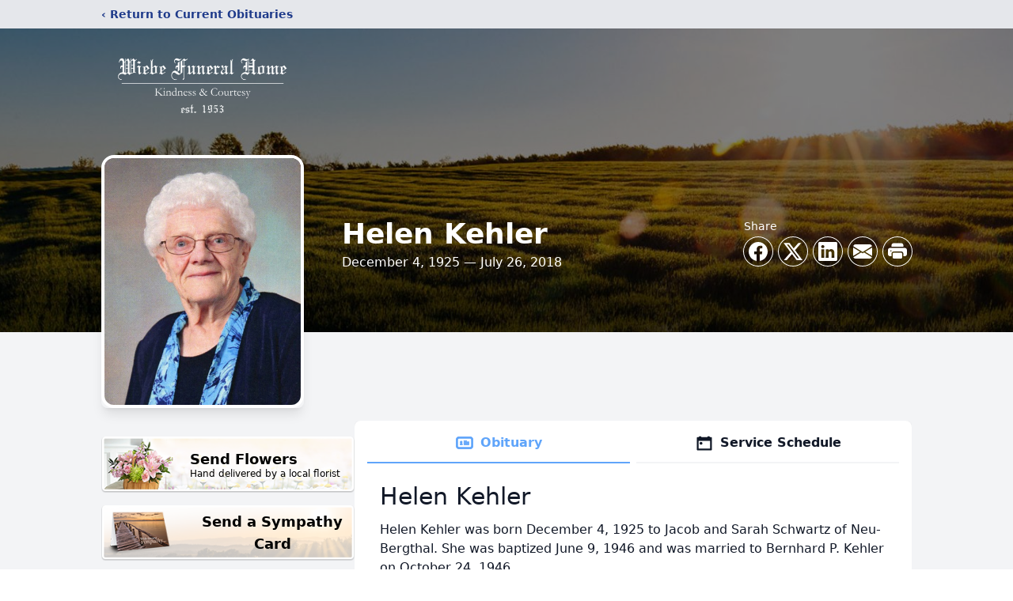

--- FILE ---
content_type: text/html; charset=utf-8
request_url: https://www.google.com/recaptcha/enterprise/anchor?ar=1&k=6LfCNrMfAAAAAKOuiD-QbHmeI_KhtAy1sqhZu1Sx&co=aHR0cHM6Ly93d3cud2llYmVmaGFsdG9uYS5jb206NDQz&hl=en&type=image&v=9TiwnJFHeuIw_s0wSd3fiKfN&theme=light&size=invisible&badge=bottomright&anchor-ms=20000&execute-ms=30000&cb=6814laxdk3is
body_size: 48478
content:
<!DOCTYPE HTML><html dir="ltr" lang="en"><head><meta http-equiv="Content-Type" content="text/html; charset=UTF-8">
<meta http-equiv="X-UA-Compatible" content="IE=edge">
<title>reCAPTCHA</title>
<style type="text/css">
/* cyrillic-ext */
@font-face {
  font-family: 'Roboto';
  font-style: normal;
  font-weight: 400;
  font-stretch: 100%;
  src: url(//fonts.gstatic.com/s/roboto/v48/KFO7CnqEu92Fr1ME7kSn66aGLdTylUAMa3GUBHMdazTgWw.woff2) format('woff2');
  unicode-range: U+0460-052F, U+1C80-1C8A, U+20B4, U+2DE0-2DFF, U+A640-A69F, U+FE2E-FE2F;
}
/* cyrillic */
@font-face {
  font-family: 'Roboto';
  font-style: normal;
  font-weight: 400;
  font-stretch: 100%;
  src: url(//fonts.gstatic.com/s/roboto/v48/KFO7CnqEu92Fr1ME7kSn66aGLdTylUAMa3iUBHMdazTgWw.woff2) format('woff2');
  unicode-range: U+0301, U+0400-045F, U+0490-0491, U+04B0-04B1, U+2116;
}
/* greek-ext */
@font-face {
  font-family: 'Roboto';
  font-style: normal;
  font-weight: 400;
  font-stretch: 100%;
  src: url(//fonts.gstatic.com/s/roboto/v48/KFO7CnqEu92Fr1ME7kSn66aGLdTylUAMa3CUBHMdazTgWw.woff2) format('woff2');
  unicode-range: U+1F00-1FFF;
}
/* greek */
@font-face {
  font-family: 'Roboto';
  font-style: normal;
  font-weight: 400;
  font-stretch: 100%;
  src: url(//fonts.gstatic.com/s/roboto/v48/KFO7CnqEu92Fr1ME7kSn66aGLdTylUAMa3-UBHMdazTgWw.woff2) format('woff2');
  unicode-range: U+0370-0377, U+037A-037F, U+0384-038A, U+038C, U+038E-03A1, U+03A3-03FF;
}
/* math */
@font-face {
  font-family: 'Roboto';
  font-style: normal;
  font-weight: 400;
  font-stretch: 100%;
  src: url(//fonts.gstatic.com/s/roboto/v48/KFO7CnqEu92Fr1ME7kSn66aGLdTylUAMawCUBHMdazTgWw.woff2) format('woff2');
  unicode-range: U+0302-0303, U+0305, U+0307-0308, U+0310, U+0312, U+0315, U+031A, U+0326-0327, U+032C, U+032F-0330, U+0332-0333, U+0338, U+033A, U+0346, U+034D, U+0391-03A1, U+03A3-03A9, U+03B1-03C9, U+03D1, U+03D5-03D6, U+03F0-03F1, U+03F4-03F5, U+2016-2017, U+2034-2038, U+203C, U+2040, U+2043, U+2047, U+2050, U+2057, U+205F, U+2070-2071, U+2074-208E, U+2090-209C, U+20D0-20DC, U+20E1, U+20E5-20EF, U+2100-2112, U+2114-2115, U+2117-2121, U+2123-214F, U+2190, U+2192, U+2194-21AE, U+21B0-21E5, U+21F1-21F2, U+21F4-2211, U+2213-2214, U+2216-22FF, U+2308-230B, U+2310, U+2319, U+231C-2321, U+2336-237A, U+237C, U+2395, U+239B-23B7, U+23D0, U+23DC-23E1, U+2474-2475, U+25AF, U+25B3, U+25B7, U+25BD, U+25C1, U+25CA, U+25CC, U+25FB, U+266D-266F, U+27C0-27FF, U+2900-2AFF, U+2B0E-2B11, U+2B30-2B4C, U+2BFE, U+3030, U+FF5B, U+FF5D, U+1D400-1D7FF, U+1EE00-1EEFF;
}
/* symbols */
@font-face {
  font-family: 'Roboto';
  font-style: normal;
  font-weight: 400;
  font-stretch: 100%;
  src: url(//fonts.gstatic.com/s/roboto/v48/KFO7CnqEu92Fr1ME7kSn66aGLdTylUAMaxKUBHMdazTgWw.woff2) format('woff2');
  unicode-range: U+0001-000C, U+000E-001F, U+007F-009F, U+20DD-20E0, U+20E2-20E4, U+2150-218F, U+2190, U+2192, U+2194-2199, U+21AF, U+21E6-21F0, U+21F3, U+2218-2219, U+2299, U+22C4-22C6, U+2300-243F, U+2440-244A, U+2460-24FF, U+25A0-27BF, U+2800-28FF, U+2921-2922, U+2981, U+29BF, U+29EB, U+2B00-2BFF, U+4DC0-4DFF, U+FFF9-FFFB, U+10140-1018E, U+10190-1019C, U+101A0, U+101D0-101FD, U+102E0-102FB, U+10E60-10E7E, U+1D2C0-1D2D3, U+1D2E0-1D37F, U+1F000-1F0FF, U+1F100-1F1AD, U+1F1E6-1F1FF, U+1F30D-1F30F, U+1F315, U+1F31C, U+1F31E, U+1F320-1F32C, U+1F336, U+1F378, U+1F37D, U+1F382, U+1F393-1F39F, U+1F3A7-1F3A8, U+1F3AC-1F3AF, U+1F3C2, U+1F3C4-1F3C6, U+1F3CA-1F3CE, U+1F3D4-1F3E0, U+1F3ED, U+1F3F1-1F3F3, U+1F3F5-1F3F7, U+1F408, U+1F415, U+1F41F, U+1F426, U+1F43F, U+1F441-1F442, U+1F444, U+1F446-1F449, U+1F44C-1F44E, U+1F453, U+1F46A, U+1F47D, U+1F4A3, U+1F4B0, U+1F4B3, U+1F4B9, U+1F4BB, U+1F4BF, U+1F4C8-1F4CB, U+1F4D6, U+1F4DA, U+1F4DF, U+1F4E3-1F4E6, U+1F4EA-1F4ED, U+1F4F7, U+1F4F9-1F4FB, U+1F4FD-1F4FE, U+1F503, U+1F507-1F50B, U+1F50D, U+1F512-1F513, U+1F53E-1F54A, U+1F54F-1F5FA, U+1F610, U+1F650-1F67F, U+1F687, U+1F68D, U+1F691, U+1F694, U+1F698, U+1F6AD, U+1F6B2, U+1F6B9-1F6BA, U+1F6BC, U+1F6C6-1F6CF, U+1F6D3-1F6D7, U+1F6E0-1F6EA, U+1F6F0-1F6F3, U+1F6F7-1F6FC, U+1F700-1F7FF, U+1F800-1F80B, U+1F810-1F847, U+1F850-1F859, U+1F860-1F887, U+1F890-1F8AD, U+1F8B0-1F8BB, U+1F8C0-1F8C1, U+1F900-1F90B, U+1F93B, U+1F946, U+1F984, U+1F996, U+1F9E9, U+1FA00-1FA6F, U+1FA70-1FA7C, U+1FA80-1FA89, U+1FA8F-1FAC6, U+1FACE-1FADC, U+1FADF-1FAE9, U+1FAF0-1FAF8, U+1FB00-1FBFF;
}
/* vietnamese */
@font-face {
  font-family: 'Roboto';
  font-style: normal;
  font-weight: 400;
  font-stretch: 100%;
  src: url(//fonts.gstatic.com/s/roboto/v48/KFO7CnqEu92Fr1ME7kSn66aGLdTylUAMa3OUBHMdazTgWw.woff2) format('woff2');
  unicode-range: U+0102-0103, U+0110-0111, U+0128-0129, U+0168-0169, U+01A0-01A1, U+01AF-01B0, U+0300-0301, U+0303-0304, U+0308-0309, U+0323, U+0329, U+1EA0-1EF9, U+20AB;
}
/* latin-ext */
@font-face {
  font-family: 'Roboto';
  font-style: normal;
  font-weight: 400;
  font-stretch: 100%;
  src: url(//fonts.gstatic.com/s/roboto/v48/KFO7CnqEu92Fr1ME7kSn66aGLdTylUAMa3KUBHMdazTgWw.woff2) format('woff2');
  unicode-range: U+0100-02BA, U+02BD-02C5, U+02C7-02CC, U+02CE-02D7, U+02DD-02FF, U+0304, U+0308, U+0329, U+1D00-1DBF, U+1E00-1E9F, U+1EF2-1EFF, U+2020, U+20A0-20AB, U+20AD-20C0, U+2113, U+2C60-2C7F, U+A720-A7FF;
}
/* latin */
@font-face {
  font-family: 'Roboto';
  font-style: normal;
  font-weight: 400;
  font-stretch: 100%;
  src: url(//fonts.gstatic.com/s/roboto/v48/KFO7CnqEu92Fr1ME7kSn66aGLdTylUAMa3yUBHMdazQ.woff2) format('woff2');
  unicode-range: U+0000-00FF, U+0131, U+0152-0153, U+02BB-02BC, U+02C6, U+02DA, U+02DC, U+0304, U+0308, U+0329, U+2000-206F, U+20AC, U+2122, U+2191, U+2193, U+2212, U+2215, U+FEFF, U+FFFD;
}
/* cyrillic-ext */
@font-face {
  font-family: 'Roboto';
  font-style: normal;
  font-weight: 500;
  font-stretch: 100%;
  src: url(//fonts.gstatic.com/s/roboto/v48/KFO7CnqEu92Fr1ME7kSn66aGLdTylUAMa3GUBHMdazTgWw.woff2) format('woff2');
  unicode-range: U+0460-052F, U+1C80-1C8A, U+20B4, U+2DE0-2DFF, U+A640-A69F, U+FE2E-FE2F;
}
/* cyrillic */
@font-face {
  font-family: 'Roboto';
  font-style: normal;
  font-weight: 500;
  font-stretch: 100%;
  src: url(//fonts.gstatic.com/s/roboto/v48/KFO7CnqEu92Fr1ME7kSn66aGLdTylUAMa3iUBHMdazTgWw.woff2) format('woff2');
  unicode-range: U+0301, U+0400-045F, U+0490-0491, U+04B0-04B1, U+2116;
}
/* greek-ext */
@font-face {
  font-family: 'Roboto';
  font-style: normal;
  font-weight: 500;
  font-stretch: 100%;
  src: url(//fonts.gstatic.com/s/roboto/v48/KFO7CnqEu92Fr1ME7kSn66aGLdTylUAMa3CUBHMdazTgWw.woff2) format('woff2');
  unicode-range: U+1F00-1FFF;
}
/* greek */
@font-face {
  font-family: 'Roboto';
  font-style: normal;
  font-weight: 500;
  font-stretch: 100%;
  src: url(//fonts.gstatic.com/s/roboto/v48/KFO7CnqEu92Fr1ME7kSn66aGLdTylUAMa3-UBHMdazTgWw.woff2) format('woff2');
  unicode-range: U+0370-0377, U+037A-037F, U+0384-038A, U+038C, U+038E-03A1, U+03A3-03FF;
}
/* math */
@font-face {
  font-family: 'Roboto';
  font-style: normal;
  font-weight: 500;
  font-stretch: 100%;
  src: url(//fonts.gstatic.com/s/roboto/v48/KFO7CnqEu92Fr1ME7kSn66aGLdTylUAMawCUBHMdazTgWw.woff2) format('woff2');
  unicode-range: U+0302-0303, U+0305, U+0307-0308, U+0310, U+0312, U+0315, U+031A, U+0326-0327, U+032C, U+032F-0330, U+0332-0333, U+0338, U+033A, U+0346, U+034D, U+0391-03A1, U+03A3-03A9, U+03B1-03C9, U+03D1, U+03D5-03D6, U+03F0-03F1, U+03F4-03F5, U+2016-2017, U+2034-2038, U+203C, U+2040, U+2043, U+2047, U+2050, U+2057, U+205F, U+2070-2071, U+2074-208E, U+2090-209C, U+20D0-20DC, U+20E1, U+20E5-20EF, U+2100-2112, U+2114-2115, U+2117-2121, U+2123-214F, U+2190, U+2192, U+2194-21AE, U+21B0-21E5, U+21F1-21F2, U+21F4-2211, U+2213-2214, U+2216-22FF, U+2308-230B, U+2310, U+2319, U+231C-2321, U+2336-237A, U+237C, U+2395, U+239B-23B7, U+23D0, U+23DC-23E1, U+2474-2475, U+25AF, U+25B3, U+25B7, U+25BD, U+25C1, U+25CA, U+25CC, U+25FB, U+266D-266F, U+27C0-27FF, U+2900-2AFF, U+2B0E-2B11, U+2B30-2B4C, U+2BFE, U+3030, U+FF5B, U+FF5D, U+1D400-1D7FF, U+1EE00-1EEFF;
}
/* symbols */
@font-face {
  font-family: 'Roboto';
  font-style: normal;
  font-weight: 500;
  font-stretch: 100%;
  src: url(//fonts.gstatic.com/s/roboto/v48/KFO7CnqEu92Fr1ME7kSn66aGLdTylUAMaxKUBHMdazTgWw.woff2) format('woff2');
  unicode-range: U+0001-000C, U+000E-001F, U+007F-009F, U+20DD-20E0, U+20E2-20E4, U+2150-218F, U+2190, U+2192, U+2194-2199, U+21AF, U+21E6-21F0, U+21F3, U+2218-2219, U+2299, U+22C4-22C6, U+2300-243F, U+2440-244A, U+2460-24FF, U+25A0-27BF, U+2800-28FF, U+2921-2922, U+2981, U+29BF, U+29EB, U+2B00-2BFF, U+4DC0-4DFF, U+FFF9-FFFB, U+10140-1018E, U+10190-1019C, U+101A0, U+101D0-101FD, U+102E0-102FB, U+10E60-10E7E, U+1D2C0-1D2D3, U+1D2E0-1D37F, U+1F000-1F0FF, U+1F100-1F1AD, U+1F1E6-1F1FF, U+1F30D-1F30F, U+1F315, U+1F31C, U+1F31E, U+1F320-1F32C, U+1F336, U+1F378, U+1F37D, U+1F382, U+1F393-1F39F, U+1F3A7-1F3A8, U+1F3AC-1F3AF, U+1F3C2, U+1F3C4-1F3C6, U+1F3CA-1F3CE, U+1F3D4-1F3E0, U+1F3ED, U+1F3F1-1F3F3, U+1F3F5-1F3F7, U+1F408, U+1F415, U+1F41F, U+1F426, U+1F43F, U+1F441-1F442, U+1F444, U+1F446-1F449, U+1F44C-1F44E, U+1F453, U+1F46A, U+1F47D, U+1F4A3, U+1F4B0, U+1F4B3, U+1F4B9, U+1F4BB, U+1F4BF, U+1F4C8-1F4CB, U+1F4D6, U+1F4DA, U+1F4DF, U+1F4E3-1F4E6, U+1F4EA-1F4ED, U+1F4F7, U+1F4F9-1F4FB, U+1F4FD-1F4FE, U+1F503, U+1F507-1F50B, U+1F50D, U+1F512-1F513, U+1F53E-1F54A, U+1F54F-1F5FA, U+1F610, U+1F650-1F67F, U+1F687, U+1F68D, U+1F691, U+1F694, U+1F698, U+1F6AD, U+1F6B2, U+1F6B9-1F6BA, U+1F6BC, U+1F6C6-1F6CF, U+1F6D3-1F6D7, U+1F6E0-1F6EA, U+1F6F0-1F6F3, U+1F6F7-1F6FC, U+1F700-1F7FF, U+1F800-1F80B, U+1F810-1F847, U+1F850-1F859, U+1F860-1F887, U+1F890-1F8AD, U+1F8B0-1F8BB, U+1F8C0-1F8C1, U+1F900-1F90B, U+1F93B, U+1F946, U+1F984, U+1F996, U+1F9E9, U+1FA00-1FA6F, U+1FA70-1FA7C, U+1FA80-1FA89, U+1FA8F-1FAC6, U+1FACE-1FADC, U+1FADF-1FAE9, U+1FAF0-1FAF8, U+1FB00-1FBFF;
}
/* vietnamese */
@font-face {
  font-family: 'Roboto';
  font-style: normal;
  font-weight: 500;
  font-stretch: 100%;
  src: url(//fonts.gstatic.com/s/roboto/v48/KFO7CnqEu92Fr1ME7kSn66aGLdTylUAMa3OUBHMdazTgWw.woff2) format('woff2');
  unicode-range: U+0102-0103, U+0110-0111, U+0128-0129, U+0168-0169, U+01A0-01A1, U+01AF-01B0, U+0300-0301, U+0303-0304, U+0308-0309, U+0323, U+0329, U+1EA0-1EF9, U+20AB;
}
/* latin-ext */
@font-face {
  font-family: 'Roboto';
  font-style: normal;
  font-weight: 500;
  font-stretch: 100%;
  src: url(//fonts.gstatic.com/s/roboto/v48/KFO7CnqEu92Fr1ME7kSn66aGLdTylUAMa3KUBHMdazTgWw.woff2) format('woff2');
  unicode-range: U+0100-02BA, U+02BD-02C5, U+02C7-02CC, U+02CE-02D7, U+02DD-02FF, U+0304, U+0308, U+0329, U+1D00-1DBF, U+1E00-1E9F, U+1EF2-1EFF, U+2020, U+20A0-20AB, U+20AD-20C0, U+2113, U+2C60-2C7F, U+A720-A7FF;
}
/* latin */
@font-face {
  font-family: 'Roboto';
  font-style: normal;
  font-weight: 500;
  font-stretch: 100%;
  src: url(//fonts.gstatic.com/s/roboto/v48/KFO7CnqEu92Fr1ME7kSn66aGLdTylUAMa3yUBHMdazQ.woff2) format('woff2');
  unicode-range: U+0000-00FF, U+0131, U+0152-0153, U+02BB-02BC, U+02C6, U+02DA, U+02DC, U+0304, U+0308, U+0329, U+2000-206F, U+20AC, U+2122, U+2191, U+2193, U+2212, U+2215, U+FEFF, U+FFFD;
}
/* cyrillic-ext */
@font-face {
  font-family: 'Roboto';
  font-style: normal;
  font-weight: 900;
  font-stretch: 100%;
  src: url(//fonts.gstatic.com/s/roboto/v48/KFO7CnqEu92Fr1ME7kSn66aGLdTylUAMa3GUBHMdazTgWw.woff2) format('woff2');
  unicode-range: U+0460-052F, U+1C80-1C8A, U+20B4, U+2DE0-2DFF, U+A640-A69F, U+FE2E-FE2F;
}
/* cyrillic */
@font-face {
  font-family: 'Roboto';
  font-style: normal;
  font-weight: 900;
  font-stretch: 100%;
  src: url(//fonts.gstatic.com/s/roboto/v48/KFO7CnqEu92Fr1ME7kSn66aGLdTylUAMa3iUBHMdazTgWw.woff2) format('woff2');
  unicode-range: U+0301, U+0400-045F, U+0490-0491, U+04B0-04B1, U+2116;
}
/* greek-ext */
@font-face {
  font-family: 'Roboto';
  font-style: normal;
  font-weight: 900;
  font-stretch: 100%;
  src: url(//fonts.gstatic.com/s/roboto/v48/KFO7CnqEu92Fr1ME7kSn66aGLdTylUAMa3CUBHMdazTgWw.woff2) format('woff2');
  unicode-range: U+1F00-1FFF;
}
/* greek */
@font-face {
  font-family: 'Roboto';
  font-style: normal;
  font-weight: 900;
  font-stretch: 100%;
  src: url(//fonts.gstatic.com/s/roboto/v48/KFO7CnqEu92Fr1ME7kSn66aGLdTylUAMa3-UBHMdazTgWw.woff2) format('woff2');
  unicode-range: U+0370-0377, U+037A-037F, U+0384-038A, U+038C, U+038E-03A1, U+03A3-03FF;
}
/* math */
@font-face {
  font-family: 'Roboto';
  font-style: normal;
  font-weight: 900;
  font-stretch: 100%;
  src: url(//fonts.gstatic.com/s/roboto/v48/KFO7CnqEu92Fr1ME7kSn66aGLdTylUAMawCUBHMdazTgWw.woff2) format('woff2');
  unicode-range: U+0302-0303, U+0305, U+0307-0308, U+0310, U+0312, U+0315, U+031A, U+0326-0327, U+032C, U+032F-0330, U+0332-0333, U+0338, U+033A, U+0346, U+034D, U+0391-03A1, U+03A3-03A9, U+03B1-03C9, U+03D1, U+03D5-03D6, U+03F0-03F1, U+03F4-03F5, U+2016-2017, U+2034-2038, U+203C, U+2040, U+2043, U+2047, U+2050, U+2057, U+205F, U+2070-2071, U+2074-208E, U+2090-209C, U+20D0-20DC, U+20E1, U+20E5-20EF, U+2100-2112, U+2114-2115, U+2117-2121, U+2123-214F, U+2190, U+2192, U+2194-21AE, U+21B0-21E5, U+21F1-21F2, U+21F4-2211, U+2213-2214, U+2216-22FF, U+2308-230B, U+2310, U+2319, U+231C-2321, U+2336-237A, U+237C, U+2395, U+239B-23B7, U+23D0, U+23DC-23E1, U+2474-2475, U+25AF, U+25B3, U+25B7, U+25BD, U+25C1, U+25CA, U+25CC, U+25FB, U+266D-266F, U+27C0-27FF, U+2900-2AFF, U+2B0E-2B11, U+2B30-2B4C, U+2BFE, U+3030, U+FF5B, U+FF5D, U+1D400-1D7FF, U+1EE00-1EEFF;
}
/* symbols */
@font-face {
  font-family: 'Roboto';
  font-style: normal;
  font-weight: 900;
  font-stretch: 100%;
  src: url(//fonts.gstatic.com/s/roboto/v48/KFO7CnqEu92Fr1ME7kSn66aGLdTylUAMaxKUBHMdazTgWw.woff2) format('woff2');
  unicode-range: U+0001-000C, U+000E-001F, U+007F-009F, U+20DD-20E0, U+20E2-20E4, U+2150-218F, U+2190, U+2192, U+2194-2199, U+21AF, U+21E6-21F0, U+21F3, U+2218-2219, U+2299, U+22C4-22C6, U+2300-243F, U+2440-244A, U+2460-24FF, U+25A0-27BF, U+2800-28FF, U+2921-2922, U+2981, U+29BF, U+29EB, U+2B00-2BFF, U+4DC0-4DFF, U+FFF9-FFFB, U+10140-1018E, U+10190-1019C, U+101A0, U+101D0-101FD, U+102E0-102FB, U+10E60-10E7E, U+1D2C0-1D2D3, U+1D2E0-1D37F, U+1F000-1F0FF, U+1F100-1F1AD, U+1F1E6-1F1FF, U+1F30D-1F30F, U+1F315, U+1F31C, U+1F31E, U+1F320-1F32C, U+1F336, U+1F378, U+1F37D, U+1F382, U+1F393-1F39F, U+1F3A7-1F3A8, U+1F3AC-1F3AF, U+1F3C2, U+1F3C4-1F3C6, U+1F3CA-1F3CE, U+1F3D4-1F3E0, U+1F3ED, U+1F3F1-1F3F3, U+1F3F5-1F3F7, U+1F408, U+1F415, U+1F41F, U+1F426, U+1F43F, U+1F441-1F442, U+1F444, U+1F446-1F449, U+1F44C-1F44E, U+1F453, U+1F46A, U+1F47D, U+1F4A3, U+1F4B0, U+1F4B3, U+1F4B9, U+1F4BB, U+1F4BF, U+1F4C8-1F4CB, U+1F4D6, U+1F4DA, U+1F4DF, U+1F4E3-1F4E6, U+1F4EA-1F4ED, U+1F4F7, U+1F4F9-1F4FB, U+1F4FD-1F4FE, U+1F503, U+1F507-1F50B, U+1F50D, U+1F512-1F513, U+1F53E-1F54A, U+1F54F-1F5FA, U+1F610, U+1F650-1F67F, U+1F687, U+1F68D, U+1F691, U+1F694, U+1F698, U+1F6AD, U+1F6B2, U+1F6B9-1F6BA, U+1F6BC, U+1F6C6-1F6CF, U+1F6D3-1F6D7, U+1F6E0-1F6EA, U+1F6F0-1F6F3, U+1F6F7-1F6FC, U+1F700-1F7FF, U+1F800-1F80B, U+1F810-1F847, U+1F850-1F859, U+1F860-1F887, U+1F890-1F8AD, U+1F8B0-1F8BB, U+1F8C0-1F8C1, U+1F900-1F90B, U+1F93B, U+1F946, U+1F984, U+1F996, U+1F9E9, U+1FA00-1FA6F, U+1FA70-1FA7C, U+1FA80-1FA89, U+1FA8F-1FAC6, U+1FACE-1FADC, U+1FADF-1FAE9, U+1FAF0-1FAF8, U+1FB00-1FBFF;
}
/* vietnamese */
@font-face {
  font-family: 'Roboto';
  font-style: normal;
  font-weight: 900;
  font-stretch: 100%;
  src: url(//fonts.gstatic.com/s/roboto/v48/KFO7CnqEu92Fr1ME7kSn66aGLdTylUAMa3OUBHMdazTgWw.woff2) format('woff2');
  unicode-range: U+0102-0103, U+0110-0111, U+0128-0129, U+0168-0169, U+01A0-01A1, U+01AF-01B0, U+0300-0301, U+0303-0304, U+0308-0309, U+0323, U+0329, U+1EA0-1EF9, U+20AB;
}
/* latin-ext */
@font-face {
  font-family: 'Roboto';
  font-style: normal;
  font-weight: 900;
  font-stretch: 100%;
  src: url(//fonts.gstatic.com/s/roboto/v48/KFO7CnqEu92Fr1ME7kSn66aGLdTylUAMa3KUBHMdazTgWw.woff2) format('woff2');
  unicode-range: U+0100-02BA, U+02BD-02C5, U+02C7-02CC, U+02CE-02D7, U+02DD-02FF, U+0304, U+0308, U+0329, U+1D00-1DBF, U+1E00-1E9F, U+1EF2-1EFF, U+2020, U+20A0-20AB, U+20AD-20C0, U+2113, U+2C60-2C7F, U+A720-A7FF;
}
/* latin */
@font-face {
  font-family: 'Roboto';
  font-style: normal;
  font-weight: 900;
  font-stretch: 100%;
  src: url(//fonts.gstatic.com/s/roboto/v48/KFO7CnqEu92Fr1ME7kSn66aGLdTylUAMa3yUBHMdazQ.woff2) format('woff2');
  unicode-range: U+0000-00FF, U+0131, U+0152-0153, U+02BB-02BC, U+02C6, U+02DA, U+02DC, U+0304, U+0308, U+0329, U+2000-206F, U+20AC, U+2122, U+2191, U+2193, U+2212, U+2215, U+FEFF, U+FFFD;
}

</style>
<link rel="stylesheet" type="text/css" href="https://www.gstatic.com/recaptcha/releases/9TiwnJFHeuIw_s0wSd3fiKfN/styles__ltr.css">
<script nonce="toXmADiL4d5Pb2x3ElsJEw" type="text/javascript">window['__recaptcha_api'] = 'https://www.google.com/recaptcha/enterprise/';</script>
<script type="text/javascript" src="https://www.gstatic.com/recaptcha/releases/9TiwnJFHeuIw_s0wSd3fiKfN/recaptcha__en.js" nonce="toXmADiL4d5Pb2x3ElsJEw">
      
    </script></head>
<body><div id="rc-anchor-alert" class="rc-anchor-alert"></div>
<input type="hidden" id="recaptcha-token" value="[base64]">
<script type="text/javascript" nonce="toXmADiL4d5Pb2x3ElsJEw">
      recaptcha.anchor.Main.init("[\x22ainput\x22,[\x22bgdata\x22,\x22\x22,\[base64]/[base64]/bmV3IFpbdF0obVswXSk6Sz09Mj9uZXcgWlt0XShtWzBdLG1bMV0pOks9PTM/bmV3IFpbdF0obVswXSxtWzFdLG1bMl0pOks9PTQ/[base64]/[base64]/[base64]/[base64]/[base64]/[base64]/[base64]/[base64]/[base64]/[base64]/[base64]/[base64]/[base64]/[base64]\\u003d\\u003d\x22,\[base64]\\u003d\x22,\x22fcKxTMOGGMKrwpLCtMOnUlFQw5csw5UKwr3CnkrCksK6EMO9w6vDqjQbwqFewoNzwp1hwobDulLDnk7CoXt0w6LCvcOFwqHDh07CpMOww5HDuV/CnzbCoynDqcOFQ0bDvTbDusOgwqvCocKkPsKbf8K/AMOiNcOsw4TCp8OGwpXCmkozMDQMTHBCUcK/GMOtw7nDh8Orwop8wq3DrWI9O8KORSBJO8OLcnJWw7YKwoU/PMK3UMOrBMK/[base64]/KcK7M8OSZnwcEQtndsK0PmISw4/Cu8O1bMKJwp9uw7sKw4/DmMOlwoocwozDrmnCnMOuJ8KCwohjMDMbITXChh4eDSDDihjCtV0Cwpsdw7/ClSQeQMKyDsO9ZsK4w5vDhnRqC0vCq8ORwoU6w5onwonCg8KQwptUW3YSMsKxccKYwqFOw7hqwrEEe8KWwrtEw41GwpkHw5bDmcOTK8OaXhNmw7nCk8KSF8OWIQ7Cp8OTw6fDssK4woACRMKXwp/Cij7DksKVw7vDhMO4S8OqwofCvMOaNsK1wrvDhMOHbMOKwpVsDcKkwqTCn8O0dcO/G8OrCB7Dk2Uew5tgw7PCp8KgI8KTw6fDhkZdwrTCm8K3woxDVx/CmsOaV8KcwrbCqFDCmwcxwqsswrwOw6hhOxXCsEEUwpbCjcKPcMKSIETCg8Kgwps3w6zDrxt/wq92DRjCp33CoxJ8wo8swrJgw4hlfmLCmcKdw60iQB1ITVohYEJlUcOaYwwGw7dMw7vCh8OJwoRsEVdCw60jGD57wqrDn8O2KWnCn0l0L8KsV35Hb8Obw5rDpcOywrsNMcKCalIeGMKadsO/wqwiXsKIWSXCrcK+wqrDksOuCcO3VyDDosK4w6fCrwPDv8Kew7NMw64Qwo/DtMKrw5kZCgsQTMKhw6o7w6HCgSc/wqAuTcOmw7E9wrIxGMOuR8KAw5LDm8KycMKCwqY1w6LDtcKELAkHFcKNMCbCocOiwplrw6ZxwokQwpDDisOndcKqw7TCp8K/wosFc2rDhMK5w5LCpcKpIDBIw6XDr8KhGVXCiMO5wojDq8Odw7PCpsOOw7kMw4vCrcK2ecOkacOMBAPDtFPClsKrTD/Ch8OGwoDDh8O3G3YnK3Qlw6VVwrRow7ZXwp52MFPChGTDkCPCkEcXS8ObLDYjwoERwrfDjTzCisOmwrBod8KTUSzDrSPChsKWWGjCnW/CjRssScOfWGEoeULDiMOVw4oUwrM/bMO0w4PClm/DhMOEw4gVwrfCrHbDnxcjYjDCmE8acMKJK8K2G8OYbMOkHMONVGrDssKMIcO4w7nDksKiKMKRw7lyCFbCuCjDpA7CqcOpw4p/LUnCsRnCpkJbwrpjw5tlw7RRSmN4wqYzb8O+w79xwqxeO1nCvcOsw7/DtcONw7I8PwrDiSoaMMOGf8Odw4knwqXCqMO0G8OmwpfDjX7DlU7CiWDCgWLCtcKhC3/DrDpKB1DChMO3wpDDlsKTwprCtMKNwq7DpR9qSAQXwo7DmS9CcXE0Y1MdTcOVw7bDmwASwoPChQVfwqxvfMOCNcOdwpPCl8OBQi/Dq8K1JU0ZwprCh8OFRwUtw7hMRcOCwqXCosOCwpENw7tDwpzCh8KJEsOANGEEbMOgwpMPw6rCqMKQesO/wo/[base64]/[base64]/ClMK0PCkjAcK+wo3DgjzDjjFnBMKOaxnCpMK+ZSQRYcOZw4DDkMOzGXRKworDsxjDmcK2wrvCgcOWw4MXwpDClCAiw4x3wo5Gw5MdXwzCl8K3wowcwp1VNW8Cw5QaH8O0w43DuAljE8OMfcKQMMKVw4HDmcObFsKUFMKBw7DCtAvDvFfCky/CksKRwofCkcKXF3fDkmFMXcOJwo/[base64]/DlMKDSxbDtMOfwrgvw6MUw6rCtQUJOsK/PTtNRm7Co8KfATUbwrTDusKvKcOIw7TCjDo9EsKeWcKpw4HCpG48Ul7CmR5kQMKePcKbw49zCTLCpMOhDCNBUyxvXjZ/TMK2GifDjmzDr0s1w4XDnVB+wpgBwr/[base64]/[base64]/DhsOwADvCu2/Ck8O/w77DhBnDmcOzw797dSbCgHs3MEDCtsOXfCBWwqHDt8KCcxIzZcKZE0rDh8KRH0fDnsK0wq9Ld11xKMOgBcKyORFREVbCgH7CnTwxw4TDksKXwr5GTDDCoGdAGMK1w4rCrgrCjVPCqMKkKcKAwpocEMKpHm57w7NiRMOrLRNDwq/[base64]/DrD/[base64]/Cq8KjQRzDu8KxwoEqw5cUwos4wphOfMK2b3B3dMO6wrbCkUISw4fDhMO1wqMqWcKXIsKNw6Y+wrnCkinCs8Kqw7vCo8Kawoh3w7nDhMK6STd2w4nCp8K3w5QtFcO8bicBw64RakzDqMOnw5FBdsO3cgF/wqDCpm9IZ3B0KsO4wpbDjXtsw40uJMKzDsK/wrnCmFnCqgjCqsOkEMONZCvCn8KWwonCoEUuwqlJw7c1c8Kwwr0QfxXCpWo4UTFidcKEwqXChwxGcGI9woTCqsOfU8O1wozDjWTDkVzCpsOvw5ELYS8Ew7Z9GMO4KMOTw7XDsQhvW8OvwptnUMK7wpzDoDHCtmvCr3tZdcOawpEcwqt1woRcS1/CqsOOVicjEsK5dEwswqwnTHfDnsK8w6pCcMKSw4Bkw5nDucKmwptqw5fCuGPCjcKxwpBwwpHDqsKRw49awqcGA8KbGcKBSSV/wp7CosOlw7LDsg3DrzAQw4/[base64]/CosOOwr3CqMOrwo08LcOSw6t1Tmt0wp9Mw7BBwpfDslw3wqjCmwgOHcOyw4rCr8KddAjCrcOmCMOmPcK/ODsNQEDCiMK+dMKCwqRfwrjCpz0tw7kqwojCmsODQ01CNxQUwovCrh3Cl3rDrWbDhsOgQMKIw7zDrnHDoMK0eU/DpDBywpUhbcKDw67Dr8OhPsKFwpHChMK7KUPCrF/CtwLCvH/DjgY1w54aQcKkR8Kgw4Ezf8Ktw6/CtMKuw6tIDFLDu8OROU9CMMOUScOicAvCjW/[base64]/[base64]/woPDscObw4/DhVfCscKVMsKVwqXCl8K7WgTDrcKiwqjCqALCllkXw5LDlCs3w50MSynCkcKVwrnDk0/[base64]/DhHkiw6TCsxAUb1deNsO4WMKDQ34dw47Djmdlw5jCqwJ/FsKzQwXDlMOkwqIqwql7wpRvw4/[base64]/DtcOnwpZ4WzM2w7pSW8KgdVEJwoAMPsKWwojDpkh2KcKMa8K5YcK5OsKqNQjDsmHDjMKLWMKbE2dOw7xkLAXDnsKrw7QeT8KfIsKmw5PDuybCkxHDrVp7NcKBHcKwwo/DvU7CiiVyfj3DgAZlw4BMw7lqw7PCrmvDucO6LibCicOewq5EQMKywo7Du07CisKDwqEHw6R/V8OkCcOZI8KhR8KHH8OzWljCtG7CocO1w7rCowrCqj8zw6g0MnrDi8Kfw6zDo8OcMlLDnQPDuMO1w7/CmFw0U8KYwqMKwoPDpTrCtcKAwr8nw6w3V2rCvgoMW2DDnMKkeMKnEcKEwr3CtSgKe8K1wp4pw7/[base64]/DqkItBicqw4fCjgMjUR3CknczwobCgzk4UMKzLcOuw4LDglRjw5gCw4fDg8O3wpnCqyZKwodzw5Q8woDDqSVPwokdLAgtwp0yPMOKw5bDq3o1w4c4PcOBwqXCmMO1woHClWlnQlJWGArCp8KaIAnDvDQ5WsOsIMKZw5Yuw7HCicOVAEY/G8KqIMKXXMOzw7dLwpTDvsOZY8KscMOawop3eBw3w4MMwpg3cwMPQw3ChsKRMEbDsMKTwrvCiDvDusKPwqDDsh83VB8pw4rDgMOON2kVw6d6aQF4BhzDmzEjwo/[base64]/w6scw7Bcw4YJwp4fwoc6woDCsyTClEQVwq/Dpx5QMxFHflg2w4JQDHEQc0fCqMOOw4fDoUHDjn/DsBfDlGAME1dJV8Oyw4bDsDBKScOSw51/w73DucKCw5YdwptaAsKPd8KeBHTCt8KAw7VeEcKmw6ZuwrfChiXDjsO1PhfCtgsnYA/DvcOjY8KzwpkCw5nDgcOFw7LCl8KxBMOEwp5Tw5PCvTbCtsOBwqjDmMKBwrRUwqJFYUtkwp8QA8KzOMO8w7wzw7bDu8O6w4o6JT3Cv8KJw67CthPCpMKhBcOPwqjDvsK0w5nCh8KMwq/CkGkrD2thCcO9TnXDrwzCrgYSTA5iWcOcworCjcOlZcKVwqsCK8KARcKTw6UJw5VTasK1wpoGwpjCgAcOcSNHwrfCu1rCpMKIO3LDucOywpUEwr/CkS3DuxIEw4pSJMKWwocgwpFnC27CicOxw44owr7CrzTChXB0KV7DssK4Nj41wosGwpRzSRzDiAzDqMKxw4w6w6vDq0U8w7cKwpJNH3XCosOZw4M8wphLwpFYw5YSw7dawqpHdAU8w5zCrB/DssOew4XDvEYIJcKEw6zCgcKSCVwwKRLDksOAOSHDuMKtdcO/wq3CoT1JBMKkwogsAcOjw4JATsKVEcKqXWhWwo7DgcOnw7XCqlIvwpd6wrHCizPDi8KBa2hKw4dUw69qKSnDncODLVDClxMxwodQw54ISMO4bh4Pw6zChcKwOsKpw61rw5JPXRwvXTLDpXoQJMOjODPCnMOqP8KVbQhID8OCFMKZw5/DuBnChsOZwrwbwpVnLn0CwrDCqhJoT8KOwrFkwpfCk8OAJ3Mdw77DhCxbwrnDiiJXKi7CrE/Dh8KzQEF4wrfCocO0w5F1wovDsWzDm2LCi3vCo1ktHFXCucO1w54IDMKLEFlew5kRwqwpwqbDqlI5WMOLwpbCn8KKwqzCu8OnNMKRaMOlDcO3MsK7NsKmwo7Cu8ONYsOFQylsw4jCmMKVFMOwXsOnTGLCsjPClcK7wpLClMOsZQkIw43CrcOHw7h5wojCnMK/wo/ClMKpHHPClRXCi1bDvHrCg8KkPSrDvFYHUsO0w7sPFcOpX8Oiw5sww6fDp33DuDMXw6TCn8Oaw6ETYsKLZC0afMKROlTCjSLCnsOaQwk7VMKpbgIGwqdtYlLDmU0IaknCpMORwoYbFmTCjX7DmmnDuC9kwrR7w7/Ch8OfwqXDqcOyw5/CpBfDnMKmR3DDusO2M8K5wpojKMKKb8Opw5Qtw6kGNTLDojHDoH8PVsKLCkbCh0zDp20ffgl3wr0yw4ZSwpYaw7zDpEjDs8Kdw7w9b8KNLWLDlg4Ow73DuMObXH1SYcOhRcO/THHCq8KjPQRUw70dEMK5acKzGlRuN8Opw6vDvVl0wq4gwqTClGDDoRXCkGEDa2/DucOPwrHCssKdXkbCnsOHUA80QF0lw4rCkMKzZcKoLRPCsMOqAhJGXQY6w6QZacOfwrXCt8Omwq9bdMOFOFM2wpbCoAhXeMKbwr3CgksIaSpEw5/[base64]/CicO4w6wiPcKAZMODwrLCvS7CjAnDmz0qTsKsYnvDohM1O8KKw6g6w5pHe8KoRh46w5jCuyBybSQmw5jCjMK3fjLDjMOzw4LDicOew6dHBX5NwqjCucKgw7F+JMKrw47Dq8KBN8KJw5nCk8Kbwq/[base64]/CnMOhP8KKOTXChcO+w4/DtSHCt8Kww4k/[base64]/CqDdvPsKQb8K+YMKID8KCw5hwfMOsTE4/wo9RPcKgw7fDixZeGGF+b3g/w4rDtcKOw7wvfcOqEhEyXRZ6YMKRfUxABi9HByBTwpM8bcOaw7YiwoXCqsOTwoReaSJsHsKiw5dLwrfDtcOuY8OjQMO6w4nCicKdL14zwpjCt8K/AMKUb8K8worCmcOCw7QxSXInd8OyWgx3MUY1w7rCvsKofmZqTyJoIMKlwqJ/[base64]/SEQKDS14w4DDqMOEw4gTwrvCpmLCnUISA0HDmcK8UAbDv8OJBkzDl8KYQFvDhwnDtcOKDRXCtwnCrsKbwr9sVMO4B1R7w5cVwo/Cn8KTw7J0CSBpw7vDrMKmBsOIwojDucORw6ZfwpAOKhZpCQPDnMKGUHzDi8O7wpnDm3zCizLDu8KqK8KywpJrwqfDrS9zBgcLw7nCpgjDmsKaw4zCjGgpwqQiw6RYTsOVwo7DrsO+AsKhw5dcw6xgw5ItbE5mNl3CinbDvXPDp8K/MMKsAA4ow5V1csOPXAtXw47DpcKZXCjCtcOUEicfFcKXUcOCaVfDtG9Lw7VVbS/[base64]/CscKBU11/cSDCq8KVN3jDgGtQYsO6BMOZfgYTwpfDjMOCw6vDgTkYXMObw4HChsKZwrsMw5Y1w75/wqLDlsOJWsO5ZsKxw78Ywog5A8K1LzkFw77CjhcOw5XCkDQmwpHDhGbCnlUZw53CrsO/w51yOCvDmcOXwq8YEsOKWMKow5UBEMOsCWJ7XkjDocK1fcOQKcO3LBUHUMOhE8KZQ1NEOSzDrsOZw5BLaMO8ag07KWpKw4LCrMOUVWDDhhTDtDfCghzCvMKuwpEVLMOUwq/Cow/CnsOJZxvDplxFXSZ1ZMKcdsKUZjLDhil4w7dfEHXDgcOsw6TDicO/fBoIw4jCrH1ybXTCvcK6wpDDtMO0w7rDgMOWw7nDn8Okw4ZWR0nDqsKMOWp/EMOuw4tdwr/Ds8KHwqHDvG7DqMKKworCkcK5wo84WMKLBWHDscKSJcOxR8KCwq/[base64]/Cl8Orw6zCvE8/LgENJMKpOUzChcKhUgHDqMOpw6nDtMK9wpvCtsO1TcKtw7PCusOcMsKFAcKIw5cWKVfCvlBnQcKOw5vDpcKTccO/[base64]/[base64]/wrrCqsKNNxnDl3rDvkBJw4jChcKXwoHCgsKRwrsvcDzCmcKUwo5fD8KWw6/DowXDhcO2wrrDkhV4DcO4w5RhKsKmwpTCq3F0FGLDskgwwqfDmcKZw44kBDLCkAdrw7LCv2kfeR3DoX9fEMOnw6N1UsOeZSsuw6bCsMO5wqDDhcOmw5jCvnTCjMOOw6vCsHbDusOXw5XCrMKDwrVGOjHDqsK0w5/DssKaBz81Wl7Dv8O5wolHV8OBIsOcwq1uJMO/w4FhwrDCncOVw6nCnMKSwqvCi1LDnQPClgPDscOGUcOKM8OodcKuwpzDkcOhc0vCikU0wqYewrxGwqjCkcKKw7oqwrrCiF0NXEJ7wpUdw4TDlS/CmFEgwp7DpV0oGF/DrXccwoTCtTXDl8ONSWFEM8Oqw6zDq8KTw6wcdMKqw6rClRHChQ/CuVYHw7swNUAPwp1wwq4lwoFzD8Kxdx/DhsOeQi/Dv23CuAzDtcK7SAUow7jCgMOGCxHDt8K5b8KMwpQtdcOhw4M5GH58XzkDwo7CicOofMKmw7DDlMO8f8Olw6dwNcOxImfCj1jDmEDCrMKRwpjChiUWwqFeEsK4D8KUT8KQJ8OHQjPDksOWwoxmARDDrSJHw7LCliJ2w4RYXlVlw5wUw6ttw57CnsKMYsKJSh4Xw6l/NMO0woLCvsOPdmHDsEEew7l5w6/DhMOdOFDDssOibHbCv8K0w7jCgMOTw77Cl8OYbMKXLlXDocOOCcK9wqRlThfCk8KzwowwacKfwr/DtyBZWsOMcsKRwq/CjMKqTHzCj8KTQcK/w6PDgVfCrkLDi8KNI18ww7jDvcO/[base64]/T1nDgwTCuQ7ClMOww4bCssOBwq3DkzwrwqLDrcKcLMOmw6dPe8KZa8K7w4U9OcKJw6NKWsKZw7/CuSsJYDLCtsOsKhdAw65Lw7rCvMK6ecK5wqJFw7DCv8OOFmUtVsKCGcOMwoLCskLCisKhw4bChcKsFcO2woPDgMK3OiXCjcKdCMOrwqskEQ8pAcOMw7RaNMOzwpHCmw/DisK0YlXCiVDDqMKWV8KMwqLDo8Kzw7gmw6Atw5YHwpgiwqDDg29ow7/CmsOkdXlzw5wqw4dMw54zw6IYBcK7wqPCpBRFFsKjC8O5w7bCnMK+Fw3Ch1HCp8OIOsKaZUTClMOswpDDksOwGWHCsWMLwroXw6PCt19ewrQORh3Du8KrG8KQwqbCgT9pwoh/JzbCqjXCphErMcOhFTLDuRXDsxjDuMKPccKKcX/[base64]/CmRAyw5zCs8KmB8Oww6LDgSvCuxjDoUbDniLCr8Oyw6HDkcK4w5hpwoLDq0jCjcKSJwFtw5cTwo/DoMOAwqTChsOAwqVnwp7DmMKNAmDCnVHCt315SMOzcsKeNV1hFCbDkAIKw6Euw7HDhAwhw5ICw506FE3Dt8KvwoDChcOjQ8O7IcOlfkLDi23CpUvCvsKjAVbCvcKWOx8Gw4LCvUTDkcKFwqHDnRTCoioiwqB8FMOEKn0/wpkwEyzChcKHw4dTw411WiDDsVREw4ItwoTDiFDDsMK2w7R4Bz7DqxLCicKjDMKZw5Uyw4UZJcOhw5XCnEjDqTbDqcOPeMOiRnbDvBkFfcOhNQlDw4DCpMO5CwTDq8Kuw7V4bhTDq8KLw47DjcOZw65yHAvCsy/DgsO2D3sWSMOGN8KcwpfCsMKMHA58woQGw5fCjsOCdcKob8K4wqwmc1/DsGwTN8OLw5NMwr3DgcO2UMKWw77DrjxtdEjDosKdw5LCmTzCisO/RMOKC8KFRxHDisKxwoLDt8Oowp7Dt8KBDDXDrT1MwpwqLsKRZ8O8VifCgisrVRlXwrnCsVNdTTxuVsKWL8K6wqUnwrxkT8KsHg/CjELDpsKrFUbDlxFpOcKKwpvCrivDmsKvw7h7XR3CjsOJwpvDsFgww4DDn3bDpcOMw6PCmyfDgkzDtMKUw7N0KcKIPMKYw6R9YXPCgg0CbMOqwq4Xwr/ClGLDlWDCvMOXwr/DuxfDtcKlwpPCtMOSVXUQEMKLwrXDqMOhaGHChUfCpcKcBCbCvcKDCcOUwrXDjSDDlcOow7TDoFB6w4Zcw6PCsMK2w67CiUljIyzDkkXCuMKxHsK1YwBpZ1doNsK2w5RlwqPCjSI8wo14w4dWDEAmw6I+PljDgXLChEM+wq9YwqXCrsO/[base64]/wq3DlQtlDMO4w6bCnsKmwqjCmnjCmcOyLyhKVsOFFsKnYBFtfcOpBSzCkcK5KgYawqEjJU08wq/DmsOJw53DsMKTHBN7wopWwq4bw5bCgAonw4JdwrHCvMOMGcKvwpbCsQXCgsO0I0BVZsKvwozDmlgrOhLDvFLCrhZywr/Ch8KUdEzCoTooC8KpwqjDnFzCgMOawr9Jw7xNBk5zB3JhwonDncONwrYcO3rDuELDoMK1w5rCjCXDvsOQfibDqcOuZsKIbcOuw7/CvBbCs8OKw5rCsRnDlcKMwpnDtcOcw6xKw7Ynb8OSSzLCo8KQwp7ClzzCtcOEw6vDpBEdJMOEw7HDkwzCik/ChMKpBlbDpx3CmMOyQWnCvVUzX8K6w5DDhQsodQ3CqMKRw70YVk8DwrvDlhXDpl5/AHFyw4jCjy1sXyRhKQ3Cp0YMwp/DknzCpW/[base64]/CvlFiw4nDqMKIw77DqyBNN8KHIR0gZhHDixjDgUHCiMKTWMOkSxU2KMO4w5tNecKvL8OnwpJOGsK9wrDDgMKLwoU+bV4jTHIPwrPDokgeO8KkeUrDlcOoT1HDrwXCrMOsw6AtwqfCksOHwoFGKsOYw78iwrjCg0jCkMOcwrI1b8O/cz/[base64]/CpsOjYn3ClBULNyIdEVfDlsKGwpnCo8O2wqTDs2TDgz9LBx3Cvn9dFcKdw6DDqMOjwp/CosOQWcOxRHXDjMK9w5cfw6lmDsOMdcOETMK9wphLGlJRa8KbBsOxwqrCh1tXKGzDmsOEOwBMb8KLfMOzIiJ7GsK4wo5/w6kZEGzChEkPwrfDtxYKZjxpwrDDmsKDwr1TEnbDisOmwqt7cjZXw7kqw6N1OcK/UzTCk8Oxwr7CjwsDKMOVwrEIwo4ZdsK7ccOawqhAIWAVNsOtwofCugTCjREBwqF/w7zChMKSw5xORBjCvkp+w6YCwrbCt8KEU1sWw7fCvjA4HhJXwoTDhMOYNMO/w4jDosK3w6/[base64]/[base64]/[base64]/Cg8OnRsKCRMK0BMOOG8OPQcKvI8ONw4HCgTIJQsOCMScfw6jCuSDCjMOowqrCuhTDjS4NwpIXwo3CvFYkwp7CjMK4wrXDiD/DnnfDvDfCmUpHw6LCnFMxBMKtWDvDt8OrDMKkw4zChSgOXMKjOEvCnGXCsyIdw4Fyw7vCoCvDgUjDulXCjlR8ccOxDsKvOcO+V1LDrMOtw7Ntw7TDl8OTwr3Cl8OcwrHCqsOFwpjDv8OJw4Y/[base64]/CqcKBw6wNMcK2BcOwwpjClMOYwq9Ow7syJ8KzwqPCoMOcL8KVw607A8K+wogtdjbDqSvDtsOKasOSc8OTwrDDtxkHQcOqZ8Ozwq1Fw5lUw7d/[base64]/[base64]/[base64]/DucOXf8K4w4HCjMKDE8Kaw7FrwpYtKMK3H8KjfsOOw64EWmXClcOXw5LDghpQK2bCrMOsZcO8wrZ5HMKUw6fDtMO8wrDCrMKdwrnCnwXCpcK+Y8KgO8K/cMOfwrgQNsOEwqQIw5pNw74YDFvDtMKrb8OmVSfCn8KEw5TCoXEKw78pEGBfw6/[base64]/Dq8K9wpzDhsKLUGjCgVlcwrxKw5jDqcK/bgPCqX1Nwqh2w6TDusOuw6/CrlcTwojCiTMDwq5jCEfDvsKQw6DCiMKLLzdRTlNMwrTCmsO4E3TDhjRfw4DCpGh9wo/DtsOGZ1XCjxbCrGDCiAXCksKtHMKrwrkEIMK2f8Oxwps4T8Kiw6BkEMKMw5RVeFLDj8KGcsOew7p2wpQaT8KhworDocO7wpTCg8OlQwhzYAJQwqIKT1DCuG1Pw7DCnWIKfWXDi8KFHA48OFfDmcOow4o1w7PDg0nDm3bDvz/CkcOcamEtJQgXLVtdTMO8w75WcQ8jV8K8ccOWA8OGw5o9X1YpQDE4w4PCscOHHHEJBRTDpsKlw6UEw5vDlSZLwrQbdh1kUcKPwoYgMcKOfUVCwqTDtcK/w7UWw4Qpw4khK8OAw7PCtcO8B8OaSmJ6wqPCisOVw7PCukTDoCLDrcKHC8O0D3UYw67Cp8KUwpUqOSJFw7TDqQ7CrMOqSMKJwp9if07DigzCv01NwqBwX09Lw70Ow7rDocKXQHHDt0HDvsKdICTDn3zDr8OlwqJxwqLDssOqMj/DgGMMHSLDgMOmwr/DkMO0wpxsV8OnO8K2wo96Xg8zZsOrwqohw5p0HGQmIWoWesKmw6IbeQcsf17CncOLO8OJworDjR3DgMK4QTvCrAjCs3JEaMOZw6EOwqjCgMKZwoFEw69Qw7NtT2UxK1gOPAvCkcK7ZsKKWyw/LMOhwqMjHMOOwoZgSsKFASVTwpRLDsOMwqzCqsOsWRZ3wol9w67CuxDCpcKAwpN8exzCpcKmw7DCjR11A8K9wpHDkEfDrcKcwooGw45XZ0/CgMKZwo/[base64]/Dt8OxKWY7d8KPZENfwpkfw7jDmsO0wr7Cr1nCi1cVwp5bHMKRA8OIUMKEw4kQw6/Dun8cw4xuw4bCoMKbw4oWwpFFwoXDkMKPWitKwpo2NMKQYsObZsO9YATDjycvf8OTwqTCkMONwp0iwrAGwp4jwqV9wqFeUVfDl1MdZnrCisK4w55wM8OHwoZVwrfCiQbDphxXw7nDq8OSwrU2wpQTAsOSw4gwNXQUVMKtTk/[base64]/Ck8KAN3A3w5VlMsOvwqLDokRkYMO9X8KgVcKjwrfDlcOxw6PDuj4HWcOubMKAZGJRwoXDvsORcsO6X8KwfDU5w67CqHM2JhI6wovCmQ3CucKxw6/DmTTCmsOvJiTCjsKjD8KxwoHDskl/Y8KfL8KbWsKGFsOpw57Cll/CpMKsfWMCwpAyHsOSO0gcQMKVEMO1w7bDjcOkw4rCksOAAsKdQTRkw6PDiMKjw69kwoTDkUfCoMOcwqPCh3nClhrDqn0ww5nCoBZ8woLCrU/DqDdTw7TDvDLDg8KLTl/Co8KkwppjfcKmGkU0A8KGw5ZIw7vDvMKewp3CpRAHccOaw5bDqMKUwqckwqUuVMKVfErDp0/DjcK4wo3CiMKUwpBDwrfDoHzDoyzCiMKzwoU4ZWRGaXXCm3LCoCXCg8Kjwo7DvcOwDsOIQsOGwrswD8K3wqBFw4F7wr1MwppnIMOxw6LCgiDClsKtNHE/D8KEwpLDnA97woVIacOdHsOPXTLChVxidU7Ckh5iw5JKe8KsUMKUw4DDri7Ck2PDmcO/KcKswoXCk1rChQ7ChUzCoTxkJcKfwqDCgXdbwr5Dw7rCgFlQIG03FDA3wrnDu3zDq8KBTg3CocO/HQJ/wrw/w7FUwqpWwojDgQw8w73DgiPCocOgAUbCrzguwrfCj2syN1zCuQ0vbsKVNlbCgWRxw5fDs8O3wrg2Q2PCu3U+LMKmLsORwoTDrgvCu37DuMOlWcKxw7PClcO8w6IhGxzCqMKFR8KxwrZnAcOrw64Wwp/Cr8KRPMKtw7sIw5Q6ZsOQVU/CqMKswrJOw5DCl8Krw7nDhcKrKgjDhcKrMBXCvGDCjWPCosKYw58HScO+UFphKixnIFcOw53Cpw8nw6HDsEPCssKtw5wEw4TCsS1NAS3Dt3IhPGXDvRgYw7wQARXCm8OdwqbCtTxdwrBmw7/[base64]/DqsKTFMOSasOEw7Uxw4MBAgLDmcOAAMOgP8OmKWjDm1Ayw57CtsOaH1nCk0/CpBJvw4XCsj4ZG8OAPsOswrbClkMawpPDikXDimXCpnrDpFTCvS/DsMKQwpIQasK9IX/DlBjCl8OZc8OrVFTDmUzCjEHDkRfDncO6IxU2wq1bw67CvsKvw5DDuz7CocK/[base64]/[base64]/wozCnlpxccK8wqLCjRXCnRsGw6p6wr3DosOxAT11w48Nwq3CtsOkw49MB0zDrsONRsOBFsKPK0oaTi4+EMOYw6o1ISHCqcKgesKrZsKKwrjCpMKTwoBwK8OWKcKWP0hUWcO6RcKWIMO/wrRTTMKmwrLCoMO/I0bDtRvDssOQMcK6wo5Mw7TCicKhw5TCo8K/VnjDqMO2XlXDpMKRw7bCssK2e3TClcKJecKDwo8NwqvDhcOiSBjCpVhFasKCwobCqy7CoiR7RH3DosO8XmLCslTCusOqLAsxDDPDuxHChMKyei7Dr0vDi8O9TMOFw7I/w5rDp8OQwqpQw7bDkw9jw6TClk/CtxbDk8OSw4BAUHDCrcKWw73CogjCqMKPUcOewos0csOEP0HCp8KSwrTDnHTDn2A7wrNwMnQ/bBN9wrgaw5jCiXt8JcKVw6xib8K2w6fCgMO1wpnDtV99wr4FwrA+w6lgF2fDkSFNBMKSwrnCmxTDiyo7FULCoMO9S8Otw4XDnyvCk3dKwp9JwqLClTHDmw3CgcO9IcO/wos4M0TCk8OcHMKGc8OWXMOcVcKqMMK9w63CiwdXw48XXFMnwqh/wqUdcHULH8OJC8OKw4/DhsKcLkjDthhkejLDokvCrVjCjsOcYsOTdWTDnBpbbMOGwp/DqcK5wqdoT1tnwp4heCbDmTZpwpRRwq1+wrnCuXTDqcOVwqfDlVLCvH4fwrTCkcKyR8OFPl3DkcKfw44qwrHChU4BUMK/A8K/[base64]/DosOvZh8FwqI2cmoaw6JuLsKpY8Kbw61OIsOMBgbCild3DCDClMO6S8KTD1xKUFvCrMOJFxvCgzjCgybDr3Zyw6XCvsOrIMKvw4nDscOMwrTDh04swoTChwbDvXPCmAN3w4kTw5/DrMOBwqjDrsOLfsK7w5vDk8O+w6LDql96TU3CtsKPUcOIwoF8fFVpw65oNEvDp8ONw5PDo8OXEx7CgmXCgVTCgMK+woVYci/DkMOtw49bwpnDo3EjCMKFw5MNfj/[base64]/DpD3DsVbCqMKyD8OrwottV8OhNXjDscOZw4/DiFxVYMOSwq/CuELCqi8dCcK3VSnDsMKHcF3CtnbDicOjNMOewroiQj/CvynDu2pEw4zDmWLDl8O5w7MVETZCRwJACA8MKMOiw6wkcXHDpMOKw5DDk8KXw63DljrDj8KAw6HCs8O/w7IQPXzDt3BZw4zDn8OLCMOlw7rDrWLChWkHwoIAwpZyZsOowofCgcO4QDRuLC/Duyt8worDvcK5w6B5aXvDkX8sw4doTsOvwofDhFIdw6VoBcOMwpVbwokkTStMwogTcgoBAxPCp8Oqw4Jqw57CkV58DMKPT8KhwpMTLQ/[base64]/wpnCmsOUNcOEwoYfwpBfw4hrax3Clk9CWT/DkxTCncOdwqXCkGtnAcKlw6fCpcOPGcOtw43DuUdIw7TDmDIHw7I6JsKnKBnCj1UYasOADMKvG8K+w5c5wqgLUMOGwrzCgsOIYgXDjsOIw7vDhcKaw4d/w7AsEwk9wp3Dil4WHsKfU8K/XMOTw5dUAQLCsRVyQDcAwr/CrcKGwq9YdMKncStGeF0xX8OLDy0YCcKrT8OQNlEkbcKNw43CvMOQwo7CtMKbSzHCs8K8wrzCkm0/[base64]/[base64]/[base64]/CuhBTR8O/[base64]/CkcK+IsOTwqfChcKWw49OV39uwrnDiyjCgcOGwonCoMK6aMOfwqjCtBRnw53CrGMvwpjCkH8Owo0fwp/DtlQzw7Ufw73CiMKHVWPDp2TCgwLDtV9ew5bCiU/DvADCtnfCg8KzwpbCpXITLMOgwp3DiFR7wo7DhkbCrD/[base64]/[base64]/DqcKiaW3CnGsnwqrCuzgiwoUTwo93w5N/w4LDhcOERMOuw6l6MxskYcKtwp9IwrdNYmRwQwrDnFLDtUpsw5rCnBlLBiAmw5ZRwovDgMOgEcONw5vCkcKkWMOjc8Ogw4wyw7DCvhVRwp9fwqthMcOLw5TChcOuY0PCqMOjwo1eeMOXwrrCiMKBJcO2woZDaR/Do0YCw5fCozDDjcKjY8KZKBBiw5HCmy0iwp1MSMKpOGjDqMKmw7tywojChcKieMOFwq4iZcKXH8Oxw5o5w5Baw7TCr8OmwoUYw6TCs8ObwpLDgsKaRMOOw6oJag9PTcO6ZXfCvz7CpjzDj8K2TVEqwr1mw4YVwrfCoShFwq/[base64]/CoUbCr1ktw78jQw9sbzVTw5pOSwwrw6XDvVAPOcOIUsKRMy1pbDTDocK8woRNwr/DuT1CwqXCqnVtLMKOFcKnNWjDq0jDlcK5QsK1wqvDv8KDI8O4SsKsaiosw7AuwoHCiDh8QcOawq0Vw5nClsOITRfDjsOLwpRkE2LChgNwwrTDgX/Du8OWAsKkUsOvc8OZBBHDkgUGSsKiZsOrw6nDs0pHb8OzwrZxRV/ChcOXw5XDhMOWNBV0wrLCq1HCpDg8w4giwoxswp/[base64]/Dm8KDXSt3LkZ2w4x4wrVyQcOjw4bDi0cgaBfDlMKlwoFZwrwCR8Kew5xJUF7CnDNXwqwLwrrCmjfDhAMMw5nDrFnCoWLCocOSw699PB9Swq5GM8KsIsKiw4fCvGjChTvCq2HDuMOow5/CgsKsRMOtUcO/w5Vgwo4BSXhPRcOLGsOFwok5f1VuHgojaMKBZXV2eRHDn8Krwq0xwpIYKRTDo8OiVMOWDcOjw4bCtsKRNAg2w63CqSd6wosFL8K3TMKIwq/Cu2TDoMO0LcO5wrQbaVzDpcO8w6A8w5QGwrrDgcOdTcK4MzMVYsO+w6HCosO4w7UUUsOzwrjCk8OyXk9eYMKww70TwpMiccOFwooDw44WesOEw5sawoZhCcO1woQ/w4DDgg/Dsl7CncKIw68XwpjDjijDkl8qTsKzwq9fwqzCrsKow7LDm2PDkcKpw5pmWDXCo8Obw7bCq0/DlMK+wo/[base64]/DlMO6w5nDoyrCohxHwp1jwovCiFzCvcKYw4ExHzcBKcOfw6bDiVVow5vCjMKpTBXDpsOhGMKUwociwpLDhWQNEBAgOx7CkRlgUcOgwrMPwrVTwppxw7fCqsO/w4YrdGk/QsKTw6piLMKMZ8OKUxDCo10Wwo7CnFnDhcKWDmHDucK5w57CqEImw4rCvsKGTcOWwqTDuVIgExPCtMKTw6HCrcKtJyhKbDE3ccKwwqXCrsK9w4zCmmrDpSfDqsK3w4XDnXhJW8O2S8KocRVzC8O5woEWwoZIVDPDu8KdTnh3d8OkwrbCo0M/w6RqEExnRkvDrGHCjsKnw5HDmMOqBQLCksKkw5DDt8OqMzFdEkTCt8OAWVrCriUOwrlFwrNuFnfDoMOTw4FNRGpkBsKHw7NGD8KSw5t3NHBaAizDuEYqX8Otw7Vgwo/CqljCpsOCw4B4T8KkUWN2NQ0bwqXDo8OxecKxw47DmyZUT13CpGEdwrdAw53CkyVuexZxwqPCliAQW0MhS8OfQcO/w7ERw5DDnwrDnERPw63DrSgrw5fCrAYbKcOXwpIBw5bDucOhwp/Cp8KyJcKpwpXDjXRcw4R8w64/M8KnKcODwpYvcsKQwrQ1wpxCG8OEw5x7PHXDgsKNw408w7lhZ8OjfcKLwq/[base64]/ZMKkPEczwrHDqMKbw55BIcKQw5nCogvDlcKPYcK+w5lww7vCqcOdwqbCuQ4cw5c/[base64]/CpifCrcKLTMOudF0tPQQNJy7DkcKew5Qzw7VFPQtGw7rCgsKTwpbDiMKxw53Dk3EiJ8KRCQfDmRFAw4LCm8OjYcOCwrvDhD7DpMKnwpFVKcKQwrjDqcOCRygVZcKVw4TCt3cee39pw5LDisKWwpk\\u003d\x22],null,[\x22conf\x22,null,\x226LfCNrMfAAAAAKOuiD-QbHmeI_KhtAy1sqhZu1Sx\x22,0,null,null,null,1,[21,125,63,73,95,87,41,43,42,83,102,105,109,121],[-3059940,166],0,null,null,null,null,0,null,0,null,700,1,null,0,\x22CvkBEg8I8ajhFRgAOgZUOU5CNWISDwjmjuIVGAA6BlFCb29IYxIPCPeI5jcYADoGb2lsZURkEg8I8M3jFRgBOgZmSVZJaGISDwjiyqA3GAE6BmdMTkNIYxIPCN6/tzcYADoGZWF6dTZkEg8I2NKBMhgAOgZBcTc3dmYSDgi45ZQyGAE6BVFCT0QwEg8I0tuVNxgAOgZmZmFXQWUSDwiV2JQyGAE6BlBxNjBuZBIPCMXziDcYADoGYVhvaWFjEg8IjcqGMhgBOgZPd040dGYSDgiK/Yg3GAA6BU1mSUk0GhwIAxIYHRHwl+M3Dv++pQYZp4oJGYQKGZzijAIZ\x22,0,0,null,null,1,null,0,0],\x22https://www.wiebefhaltona.com:443\x22,null,[3,1,1],null,null,null,1,3600,[\x22https://www.google.com/intl/en/policies/privacy/\x22,\x22https://www.google.com/intl/en/policies/terms/\x22],\x22Tm6z8suOSay9BdgF0JOVk0VLcH+v7UOSkeplLwPpKZQ\\u003d\x22,1,0,null,1,1768356299282,0,0,[69],null,[43,152,194],\x22RC-Gpe51DD7kPut3g\x22,null,null,null,null,null,\x220dAFcWeA7H_QnJ72epss_lZxAawZjdiGGqsOgl70Xyfe7qmfVoE4sxh7j7trOtznFAqRxEzXTHjukn_L4gBln-aGbsxnriXYRqxw\x22,1768439099434]");
    </script></body></html>